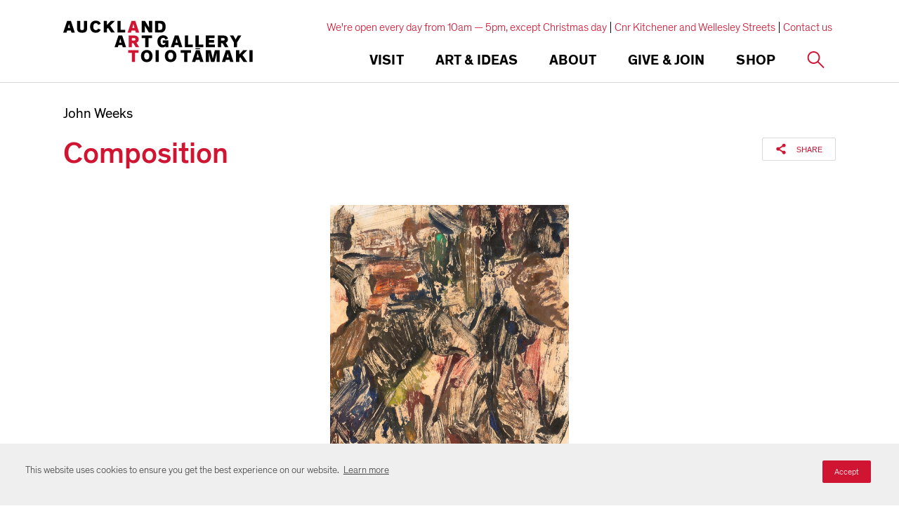

--- FILE ---
content_type: text/html; charset=utf-8
request_url: https://www.google.com/recaptcha/api2/anchor?ar=1&k=6Ldx4iAeAAAAAFEgcm095N58Fv30wW8etBf5MXfE&co=aHR0cHM6Ly93d3cuYXVja2xhbmRhcnRnYWxsZXJ5LmNvbTo0NDM.&hl=en&v=PoyoqOPhxBO7pBk68S4YbpHZ&size=invisible&anchor-ms=20000&execute-ms=30000&cb=g66xvjv6tblq
body_size: 48551
content:
<!DOCTYPE HTML><html dir="ltr" lang="en"><head><meta http-equiv="Content-Type" content="text/html; charset=UTF-8">
<meta http-equiv="X-UA-Compatible" content="IE=edge">
<title>reCAPTCHA</title>
<style type="text/css">
/* cyrillic-ext */
@font-face {
  font-family: 'Roboto';
  font-style: normal;
  font-weight: 400;
  font-stretch: 100%;
  src: url(//fonts.gstatic.com/s/roboto/v48/KFO7CnqEu92Fr1ME7kSn66aGLdTylUAMa3GUBHMdazTgWw.woff2) format('woff2');
  unicode-range: U+0460-052F, U+1C80-1C8A, U+20B4, U+2DE0-2DFF, U+A640-A69F, U+FE2E-FE2F;
}
/* cyrillic */
@font-face {
  font-family: 'Roboto';
  font-style: normal;
  font-weight: 400;
  font-stretch: 100%;
  src: url(//fonts.gstatic.com/s/roboto/v48/KFO7CnqEu92Fr1ME7kSn66aGLdTylUAMa3iUBHMdazTgWw.woff2) format('woff2');
  unicode-range: U+0301, U+0400-045F, U+0490-0491, U+04B0-04B1, U+2116;
}
/* greek-ext */
@font-face {
  font-family: 'Roboto';
  font-style: normal;
  font-weight: 400;
  font-stretch: 100%;
  src: url(//fonts.gstatic.com/s/roboto/v48/KFO7CnqEu92Fr1ME7kSn66aGLdTylUAMa3CUBHMdazTgWw.woff2) format('woff2');
  unicode-range: U+1F00-1FFF;
}
/* greek */
@font-face {
  font-family: 'Roboto';
  font-style: normal;
  font-weight: 400;
  font-stretch: 100%;
  src: url(//fonts.gstatic.com/s/roboto/v48/KFO7CnqEu92Fr1ME7kSn66aGLdTylUAMa3-UBHMdazTgWw.woff2) format('woff2');
  unicode-range: U+0370-0377, U+037A-037F, U+0384-038A, U+038C, U+038E-03A1, U+03A3-03FF;
}
/* math */
@font-face {
  font-family: 'Roboto';
  font-style: normal;
  font-weight: 400;
  font-stretch: 100%;
  src: url(//fonts.gstatic.com/s/roboto/v48/KFO7CnqEu92Fr1ME7kSn66aGLdTylUAMawCUBHMdazTgWw.woff2) format('woff2');
  unicode-range: U+0302-0303, U+0305, U+0307-0308, U+0310, U+0312, U+0315, U+031A, U+0326-0327, U+032C, U+032F-0330, U+0332-0333, U+0338, U+033A, U+0346, U+034D, U+0391-03A1, U+03A3-03A9, U+03B1-03C9, U+03D1, U+03D5-03D6, U+03F0-03F1, U+03F4-03F5, U+2016-2017, U+2034-2038, U+203C, U+2040, U+2043, U+2047, U+2050, U+2057, U+205F, U+2070-2071, U+2074-208E, U+2090-209C, U+20D0-20DC, U+20E1, U+20E5-20EF, U+2100-2112, U+2114-2115, U+2117-2121, U+2123-214F, U+2190, U+2192, U+2194-21AE, U+21B0-21E5, U+21F1-21F2, U+21F4-2211, U+2213-2214, U+2216-22FF, U+2308-230B, U+2310, U+2319, U+231C-2321, U+2336-237A, U+237C, U+2395, U+239B-23B7, U+23D0, U+23DC-23E1, U+2474-2475, U+25AF, U+25B3, U+25B7, U+25BD, U+25C1, U+25CA, U+25CC, U+25FB, U+266D-266F, U+27C0-27FF, U+2900-2AFF, U+2B0E-2B11, U+2B30-2B4C, U+2BFE, U+3030, U+FF5B, U+FF5D, U+1D400-1D7FF, U+1EE00-1EEFF;
}
/* symbols */
@font-face {
  font-family: 'Roboto';
  font-style: normal;
  font-weight: 400;
  font-stretch: 100%;
  src: url(//fonts.gstatic.com/s/roboto/v48/KFO7CnqEu92Fr1ME7kSn66aGLdTylUAMaxKUBHMdazTgWw.woff2) format('woff2');
  unicode-range: U+0001-000C, U+000E-001F, U+007F-009F, U+20DD-20E0, U+20E2-20E4, U+2150-218F, U+2190, U+2192, U+2194-2199, U+21AF, U+21E6-21F0, U+21F3, U+2218-2219, U+2299, U+22C4-22C6, U+2300-243F, U+2440-244A, U+2460-24FF, U+25A0-27BF, U+2800-28FF, U+2921-2922, U+2981, U+29BF, U+29EB, U+2B00-2BFF, U+4DC0-4DFF, U+FFF9-FFFB, U+10140-1018E, U+10190-1019C, U+101A0, U+101D0-101FD, U+102E0-102FB, U+10E60-10E7E, U+1D2C0-1D2D3, U+1D2E0-1D37F, U+1F000-1F0FF, U+1F100-1F1AD, U+1F1E6-1F1FF, U+1F30D-1F30F, U+1F315, U+1F31C, U+1F31E, U+1F320-1F32C, U+1F336, U+1F378, U+1F37D, U+1F382, U+1F393-1F39F, U+1F3A7-1F3A8, U+1F3AC-1F3AF, U+1F3C2, U+1F3C4-1F3C6, U+1F3CA-1F3CE, U+1F3D4-1F3E0, U+1F3ED, U+1F3F1-1F3F3, U+1F3F5-1F3F7, U+1F408, U+1F415, U+1F41F, U+1F426, U+1F43F, U+1F441-1F442, U+1F444, U+1F446-1F449, U+1F44C-1F44E, U+1F453, U+1F46A, U+1F47D, U+1F4A3, U+1F4B0, U+1F4B3, U+1F4B9, U+1F4BB, U+1F4BF, U+1F4C8-1F4CB, U+1F4D6, U+1F4DA, U+1F4DF, U+1F4E3-1F4E6, U+1F4EA-1F4ED, U+1F4F7, U+1F4F9-1F4FB, U+1F4FD-1F4FE, U+1F503, U+1F507-1F50B, U+1F50D, U+1F512-1F513, U+1F53E-1F54A, U+1F54F-1F5FA, U+1F610, U+1F650-1F67F, U+1F687, U+1F68D, U+1F691, U+1F694, U+1F698, U+1F6AD, U+1F6B2, U+1F6B9-1F6BA, U+1F6BC, U+1F6C6-1F6CF, U+1F6D3-1F6D7, U+1F6E0-1F6EA, U+1F6F0-1F6F3, U+1F6F7-1F6FC, U+1F700-1F7FF, U+1F800-1F80B, U+1F810-1F847, U+1F850-1F859, U+1F860-1F887, U+1F890-1F8AD, U+1F8B0-1F8BB, U+1F8C0-1F8C1, U+1F900-1F90B, U+1F93B, U+1F946, U+1F984, U+1F996, U+1F9E9, U+1FA00-1FA6F, U+1FA70-1FA7C, U+1FA80-1FA89, U+1FA8F-1FAC6, U+1FACE-1FADC, U+1FADF-1FAE9, U+1FAF0-1FAF8, U+1FB00-1FBFF;
}
/* vietnamese */
@font-face {
  font-family: 'Roboto';
  font-style: normal;
  font-weight: 400;
  font-stretch: 100%;
  src: url(//fonts.gstatic.com/s/roboto/v48/KFO7CnqEu92Fr1ME7kSn66aGLdTylUAMa3OUBHMdazTgWw.woff2) format('woff2');
  unicode-range: U+0102-0103, U+0110-0111, U+0128-0129, U+0168-0169, U+01A0-01A1, U+01AF-01B0, U+0300-0301, U+0303-0304, U+0308-0309, U+0323, U+0329, U+1EA0-1EF9, U+20AB;
}
/* latin-ext */
@font-face {
  font-family: 'Roboto';
  font-style: normal;
  font-weight: 400;
  font-stretch: 100%;
  src: url(//fonts.gstatic.com/s/roboto/v48/KFO7CnqEu92Fr1ME7kSn66aGLdTylUAMa3KUBHMdazTgWw.woff2) format('woff2');
  unicode-range: U+0100-02BA, U+02BD-02C5, U+02C7-02CC, U+02CE-02D7, U+02DD-02FF, U+0304, U+0308, U+0329, U+1D00-1DBF, U+1E00-1E9F, U+1EF2-1EFF, U+2020, U+20A0-20AB, U+20AD-20C0, U+2113, U+2C60-2C7F, U+A720-A7FF;
}
/* latin */
@font-face {
  font-family: 'Roboto';
  font-style: normal;
  font-weight: 400;
  font-stretch: 100%;
  src: url(//fonts.gstatic.com/s/roboto/v48/KFO7CnqEu92Fr1ME7kSn66aGLdTylUAMa3yUBHMdazQ.woff2) format('woff2');
  unicode-range: U+0000-00FF, U+0131, U+0152-0153, U+02BB-02BC, U+02C6, U+02DA, U+02DC, U+0304, U+0308, U+0329, U+2000-206F, U+20AC, U+2122, U+2191, U+2193, U+2212, U+2215, U+FEFF, U+FFFD;
}
/* cyrillic-ext */
@font-face {
  font-family: 'Roboto';
  font-style: normal;
  font-weight: 500;
  font-stretch: 100%;
  src: url(//fonts.gstatic.com/s/roboto/v48/KFO7CnqEu92Fr1ME7kSn66aGLdTylUAMa3GUBHMdazTgWw.woff2) format('woff2');
  unicode-range: U+0460-052F, U+1C80-1C8A, U+20B4, U+2DE0-2DFF, U+A640-A69F, U+FE2E-FE2F;
}
/* cyrillic */
@font-face {
  font-family: 'Roboto';
  font-style: normal;
  font-weight: 500;
  font-stretch: 100%;
  src: url(//fonts.gstatic.com/s/roboto/v48/KFO7CnqEu92Fr1ME7kSn66aGLdTylUAMa3iUBHMdazTgWw.woff2) format('woff2');
  unicode-range: U+0301, U+0400-045F, U+0490-0491, U+04B0-04B1, U+2116;
}
/* greek-ext */
@font-face {
  font-family: 'Roboto';
  font-style: normal;
  font-weight: 500;
  font-stretch: 100%;
  src: url(//fonts.gstatic.com/s/roboto/v48/KFO7CnqEu92Fr1ME7kSn66aGLdTylUAMa3CUBHMdazTgWw.woff2) format('woff2');
  unicode-range: U+1F00-1FFF;
}
/* greek */
@font-face {
  font-family: 'Roboto';
  font-style: normal;
  font-weight: 500;
  font-stretch: 100%;
  src: url(//fonts.gstatic.com/s/roboto/v48/KFO7CnqEu92Fr1ME7kSn66aGLdTylUAMa3-UBHMdazTgWw.woff2) format('woff2');
  unicode-range: U+0370-0377, U+037A-037F, U+0384-038A, U+038C, U+038E-03A1, U+03A3-03FF;
}
/* math */
@font-face {
  font-family: 'Roboto';
  font-style: normal;
  font-weight: 500;
  font-stretch: 100%;
  src: url(//fonts.gstatic.com/s/roboto/v48/KFO7CnqEu92Fr1ME7kSn66aGLdTylUAMawCUBHMdazTgWw.woff2) format('woff2');
  unicode-range: U+0302-0303, U+0305, U+0307-0308, U+0310, U+0312, U+0315, U+031A, U+0326-0327, U+032C, U+032F-0330, U+0332-0333, U+0338, U+033A, U+0346, U+034D, U+0391-03A1, U+03A3-03A9, U+03B1-03C9, U+03D1, U+03D5-03D6, U+03F0-03F1, U+03F4-03F5, U+2016-2017, U+2034-2038, U+203C, U+2040, U+2043, U+2047, U+2050, U+2057, U+205F, U+2070-2071, U+2074-208E, U+2090-209C, U+20D0-20DC, U+20E1, U+20E5-20EF, U+2100-2112, U+2114-2115, U+2117-2121, U+2123-214F, U+2190, U+2192, U+2194-21AE, U+21B0-21E5, U+21F1-21F2, U+21F4-2211, U+2213-2214, U+2216-22FF, U+2308-230B, U+2310, U+2319, U+231C-2321, U+2336-237A, U+237C, U+2395, U+239B-23B7, U+23D0, U+23DC-23E1, U+2474-2475, U+25AF, U+25B3, U+25B7, U+25BD, U+25C1, U+25CA, U+25CC, U+25FB, U+266D-266F, U+27C0-27FF, U+2900-2AFF, U+2B0E-2B11, U+2B30-2B4C, U+2BFE, U+3030, U+FF5B, U+FF5D, U+1D400-1D7FF, U+1EE00-1EEFF;
}
/* symbols */
@font-face {
  font-family: 'Roboto';
  font-style: normal;
  font-weight: 500;
  font-stretch: 100%;
  src: url(//fonts.gstatic.com/s/roboto/v48/KFO7CnqEu92Fr1ME7kSn66aGLdTylUAMaxKUBHMdazTgWw.woff2) format('woff2');
  unicode-range: U+0001-000C, U+000E-001F, U+007F-009F, U+20DD-20E0, U+20E2-20E4, U+2150-218F, U+2190, U+2192, U+2194-2199, U+21AF, U+21E6-21F0, U+21F3, U+2218-2219, U+2299, U+22C4-22C6, U+2300-243F, U+2440-244A, U+2460-24FF, U+25A0-27BF, U+2800-28FF, U+2921-2922, U+2981, U+29BF, U+29EB, U+2B00-2BFF, U+4DC0-4DFF, U+FFF9-FFFB, U+10140-1018E, U+10190-1019C, U+101A0, U+101D0-101FD, U+102E0-102FB, U+10E60-10E7E, U+1D2C0-1D2D3, U+1D2E0-1D37F, U+1F000-1F0FF, U+1F100-1F1AD, U+1F1E6-1F1FF, U+1F30D-1F30F, U+1F315, U+1F31C, U+1F31E, U+1F320-1F32C, U+1F336, U+1F378, U+1F37D, U+1F382, U+1F393-1F39F, U+1F3A7-1F3A8, U+1F3AC-1F3AF, U+1F3C2, U+1F3C4-1F3C6, U+1F3CA-1F3CE, U+1F3D4-1F3E0, U+1F3ED, U+1F3F1-1F3F3, U+1F3F5-1F3F7, U+1F408, U+1F415, U+1F41F, U+1F426, U+1F43F, U+1F441-1F442, U+1F444, U+1F446-1F449, U+1F44C-1F44E, U+1F453, U+1F46A, U+1F47D, U+1F4A3, U+1F4B0, U+1F4B3, U+1F4B9, U+1F4BB, U+1F4BF, U+1F4C8-1F4CB, U+1F4D6, U+1F4DA, U+1F4DF, U+1F4E3-1F4E6, U+1F4EA-1F4ED, U+1F4F7, U+1F4F9-1F4FB, U+1F4FD-1F4FE, U+1F503, U+1F507-1F50B, U+1F50D, U+1F512-1F513, U+1F53E-1F54A, U+1F54F-1F5FA, U+1F610, U+1F650-1F67F, U+1F687, U+1F68D, U+1F691, U+1F694, U+1F698, U+1F6AD, U+1F6B2, U+1F6B9-1F6BA, U+1F6BC, U+1F6C6-1F6CF, U+1F6D3-1F6D7, U+1F6E0-1F6EA, U+1F6F0-1F6F3, U+1F6F7-1F6FC, U+1F700-1F7FF, U+1F800-1F80B, U+1F810-1F847, U+1F850-1F859, U+1F860-1F887, U+1F890-1F8AD, U+1F8B0-1F8BB, U+1F8C0-1F8C1, U+1F900-1F90B, U+1F93B, U+1F946, U+1F984, U+1F996, U+1F9E9, U+1FA00-1FA6F, U+1FA70-1FA7C, U+1FA80-1FA89, U+1FA8F-1FAC6, U+1FACE-1FADC, U+1FADF-1FAE9, U+1FAF0-1FAF8, U+1FB00-1FBFF;
}
/* vietnamese */
@font-face {
  font-family: 'Roboto';
  font-style: normal;
  font-weight: 500;
  font-stretch: 100%;
  src: url(//fonts.gstatic.com/s/roboto/v48/KFO7CnqEu92Fr1ME7kSn66aGLdTylUAMa3OUBHMdazTgWw.woff2) format('woff2');
  unicode-range: U+0102-0103, U+0110-0111, U+0128-0129, U+0168-0169, U+01A0-01A1, U+01AF-01B0, U+0300-0301, U+0303-0304, U+0308-0309, U+0323, U+0329, U+1EA0-1EF9, U+20AB;
}
/* latin-ext */
@font-face {
  font-family: 'Roboto';
  font-style: normal;
  font-weight: 500;
  font-stretch: 100%;
  src: url(//fonts.gstatic.com/s/roboto/v48/KFO7CnqEu92Fr1ME7kSn66aGLdTylUAMa3KUBHMdazTgWw.woff2) format('woff2');
  unicode-range: U+0100-02BA, U+02BD-02C5, U+02C7-02CC, U+02CE-02D7, U+02DD-02FF, U+0304, U+0308, U+0329, U+1D00-1DBF, U+1E00-1E9F, U+1EF2-1EFF, U+2020, U+20A0-20AB, U+20AD-20C0, U+2113, U+2C60-2C7F, U+A720-A7FF;
}
/* latin */
@font-face {
  font-family: 'Roboto';
  font-style: normal;
  font-weight: 500;
  font-stretch: 100%;
  src: url(//fonts.gstatic.com/s/roboto/v48/KFO7CnqEu92Fr1ME7kSn66aGLdTylUAMa3yUBHMdazQ.woff2) format('woff2');
  unicode-range: U+0000-00FF, U+0131, U+0152-0153, U+02BB-02BC, U+02C6, U+02DA, U+02DC, U+0304, U+0308, U+0329, U+2000-206F, U+20AC, U+2122, U+2191, U+2193, U+2212, U+2215, U+FEFF, U+FFFD;
}
/* cyrillic-ext */
@font-face {
  font-family: 'Roboto';
  font-style: normal;
  font-weight: 900;
  font-stretch: 100%;
  src: url(//fonts.gstatic.com/s/roboto/v48/KFO7CnqEu92Fr1ME7kSn66aGLdTylUAMa3GUBHMdazTgWw.woff2) format('woff2');
  unicode-range: U+0460-052F, U+1C80-1C8A, U+20B4, U+2DE0-2DFF, U+A640-A69F, U+FE2E-FE2F;
}
/* cyrillic */
@font-face {
  font-family: 'Roboto';
  font-style: normal;
  font-weight: 900;
  font-stretch: 100%;
  src: url(//fonts.gstatic.com/s/roboto/v48/KFO7CnqEu92Fr1ME7kSn66aGLdTylUAMa3iUBHMdazTgWw.woff2) format('woff2');
  unicode-range: U+0301, U+0400-045F, U+0490-0491, U+04B0-04B1, U+2116;
}
/* greek-ext */
@font-face {
  font-family: 'Roboto';
  font-style: normal;
  font-weight: 900;
  font-stretch: 100%;
  src: url(//fonts.gstatic.com/s/roboto/v48/KFO7CnqEu92Fr1ME7kSn66aGLdTylUAMa3CUBHMdazTgWw.woff2) format('woff2');
  unicode-range: U+1F00-1FFF;
}
/* greek */
@font-face {
  font-family: 'Roboto';
  font-style: normal;
  font-weight: 900;
  font-stretch: 100%;
  src: url(//fonts.gstatic.com/s/roboto/v48/KFO7CnqEu92Fr1ME7kSn66aGLdTylUAMa3-UBHMdazTgWw.woff2) format('woff2');
  unicode-range: U+0370-0377, U+037A-037F, U+0384-038A, U+038C, U+038E-03A1, U+03A3-03FF;
}
/* math */
@font-face {
  font-family: 'Roboto';
  font-style: normal;
  font-weight: 900;
  font-stretch: 100%;
  src: url(//fonts.gstatic.com/s/roboto/v48/KFO7CnqEu92Fr1ME7kSn66aGLdTylUAMawCUBHMdazTgWw.woff2) format('woff2');
  unicode-range: U+0302-0303, U+0305, U+0307-0308, U+0310, U+0312, U+0315, U+031A, U+0326-0327, U+032C, U+032F-0330, U+0332-0333, U+0338, U+033A, U+0346, U+034D, U+0391-03A1, U+03A3-03A9, U+03B1-03C9, U+03D1, U+03D5-03D6, U+03F0-03F1, U+03F4-03F5, U+2016-2017, U+2034-2038, U+203C, U+2040, U+2043, U+2047, U+2050, U+2057, U+205F, U+2070-2071, U+2074-208E, U+2090-209C, U+20D0-20DC, U+20E1, U+20E5-20EF, U+2100-2112, U+2114-2115, U+2117-2121, U+2123-214F, U+2190, U+2192, U+2194-21AE, U+21B0-21E5, U+21F1-21F2, U+21F4-2211, U+2213-2214, U+2216-22FF, U+2308-230B, U+2310, U+2319, U+231C-2321, U+2336-237A, U+237C, U+2395, U+239B-23B7, U+23D0, U+23DC-23E1, U+2474-2475, U+25AF, U+25B3, U+25B7, U+25BD, U+25C1, U+25CA, U+25CC, U+25FB, U+266D-266F, U+27C0-27FF, U+2900-2AFF, U+2B0E-2B11, U+2B30-2B4C, U+2BFE, U+3030, U+FF5B, U+FF5D, U+1D400-1D7FF, U+1EE00-1EEFF;
}
/* symbols */
@font-face {
  font-family: 'Roboto';
  font-style: normal;
  font-weight: 900;
  font-stretch: 100%;
  src: url(//fonts.gstatic.com/s/roboto/v48/KFO7CnqEu92Fr1ME7kSn66aGLdTylUAMaxKUBHMdazTgWw.woff2) format('woff2');
  unicode-range: U+0001-000C, U+000E-001F, U+007F-009F, U+20DD-20E0, U+20E2-20E4, U+2150-218F, U+2190, U+2192, U+2194-2199, U+21AF, U+21E6-21F0, U+21F3, U+2218-2219, U+2299, U+22C4-22C6, U+2300-243F, U+2440-244A, U+2460-24FF, U+25A0-27BF, U+2800-28FF, U+2921-2922, U+2981, U+29BF, U+29EB, U+2B00-2BFF, U+4DC0-4DFF, U+FFF9-FFFB, U+10140-1018E, U+10190-1019C, U+101A0, U+101D0-101FD, U+102E0-102FB, U+10E60-10E7E, U+1D2C0-1D2D3, U+1D2E0-1D37F, U+1F000-1F0FF, U+1F100-1F1AD, U+1F1E6-1F1FF, U+1F30D-1F30F, U+1F315, U+1F31C, U+1F31E, U+1F320-1F32C, U+1F336, U+1F378, U+1F37D, U+1F382, U+1F393-1F39F, U+1F3A7-1F3A8, U+1F3AC-1F3AF, U+1F3C2, U+1F3C4-1F3C6, U+1F3CA-1F3CE, U+1F3D4-1F3E0, U+1F3ED, U+1F3F1-1F3F3, U+1F3F5-1F3F7, U+1F408, U+1F415, U+1F41F, U+1F426, U+1F43F, U+1F441-1F442, U+1F444, U+1F446-1F449, U+1F44C-1F44E, U+1F453, U+1F46A, U+1F47D, U+1F4A3, U+1F4B0, U+1F4B3, U+1F4B9, U+1F4BB, U+1F4BF, U+1F4C8-1F4CB, U+1F4D6, U+1F4DA, U+1F4DF, U+1F4E3-1F4E6, U+1F4EA-1F4ED, U+1F4F7, U+1F4F9-1F4FB, U+1F4FD-1F4FE, U+1F503, U+1F507-1F50B, U+1F50D, U+1F512-1F513, U+1F53E-1F54A, U+1F54F-1F5FA, U+1F610, U+1F650-1F67F, U+1F687, U+1F68D, U+1F691, U+1F694, U+1F698, U+1F6AD, U+1F6B2, U+1F6B9-1F6BA, U+1F6BC, U+1F6C6-1F6CF, U+1F6D3-1F6D7, U+1F6E0-1F6EA, U+1F6F0-1F6F3, U+1F6F7-1F6FC, U+1F700-1F7FF, U+1F800-1F80B, U+1F810-1F847, U+1F850-1F859, U+1F860-1F887, U+1F890-1F8AD, U+1F8B0-1F8BB, U+1F8C0-1F8C1, U+1F900-1F90B, U+1F93B, U+1F946, U+1F984, U+1F996, U+1F9E9, U+1FA00-1FA6F, U+1FA70-1FA7C, U+1FA80-1FA89, U+1FA8F-1FAC6, U+1FACE-1FADC, U+1FADF-1FAE9, U+1FAF0-1FAF8, U+1FB00-1FBFF;
}
/* vietnamese */
@font-face {
  font-family: 'Roboto';
  font-style: normal;
  font-weight: 900;
  font-stretch: 100%;
  src: url(//fonts.gstatic.com/s/roboto/v48/KFO7CnqEu92Fr1ME7kSn66aGLdTylUAMa3OUBHMdazTgWw.woff2) format('woff2');
  unicode-range: U+0102-0103, U+0110-0111, U+0128-0129, U+0168-0169, U+01A0-01A1, U+01AF-01B0, U+0300-0301, U+0303-0304, U+0308-0309, U+0323, U+0329, U+1EA0-1EF9, U+20AB;
}
/* latin-ext */
@font-face {
  font-family: 'Roboto';
  font-style: normal;
  font-weight: 900;
  font-stretch: 100%;
  src: url(//fonts.gstatic.com/s/roboto/v48/KFO7CnqEu92Fr1ME7kSn66aGLdTylUAMa3KUBHMdazTgWw.woff2) format('woff2');
  unicode-range: U+0100-02BA, U+02BD-02C5, U+02C7-02CC, U+02CE-02D7, U+02DD-02FF, U+0304, U+0308, U+0329, U+1D00-1DBF, U+1E00-1E9F, U+1EF2-1EFF, U+2020, U+20A0-20AB, U+20AD-20C0, U+2113, U+2C60-2C7F, U+A720-A7FF;
}
/* latin */
@font-face {
  font-family: 'Roboto';
  font-style: normal;
  font-weight: 900;
  font-stretch: 100%;
  src: url(//fonts.gstatic.com/s/roboto/v48/KFO7CnqEu92Fr1ME7kSn66aGLdTylUAMa3yUBHMdazQ.woff2) format('woff2');
  unicode-range: U+0000-00FF, U+0131, U+0152-0153, U+02BB-02BC, U+02C6, U+02DA, U+02DC, U+0304, U+0308, U+0329, U+2000-206F, U+20AC, U+2122, U+2191, U+2193, U+2212, U+2215, U+FEFF, U+FFFD;
}

</style>
<link rel="stylesheet" type="text/css" href="https://www.gstatic.com/recaptcha/releases/PoyoqOPhxBO7pBk68S4YbpHZ/styles__ltr.css">
<script nonce="QEerlgTky4atW8aEFx8LHw" type="text/javascript">window['__recaptcha_api'] = 'https://www.google.com/recaptcha/api2/';</script>
<script type="text/javascript" src="https://www.gstatic.com/recaptcha/releases/PoyoqOPhxBO7pBk68S4YbpHZ/recaptcha__en.js" nonce="QEerlgTky4atW8aEFx8LHw">
      
    </script></head>
<body><div id="rc-anchor-alert" class="rc-anchor-alert"></div>
<input type="hidden" id="recaptcha-token" value="[base64]">
<script type="text/javascript" nonce="QEerlgTky4atW8aEFx8LHw">
      recaptcha.anchor.Main.init("[\x22ainput\x22,[\x22bgdata\x22,\x22\x22,\[base64]/[base64]/[base64]/ZyhXLGgpOnEoW04sMjEsbF0sVywwKSxoKSxmYWxzZSxmYWxzZSl9Y2F0Y2goayl7RygzNTgsVyk/[base64]/[base64]/[base64]/[base64]/[base64]/[base64]/[base64]/bmV3IEJbT10oRFswXSk6dz09Mj9uZXcgQltPXShEWzBdLERbMV0pOnc9PTM/bmV3IEJbT10oRFswXSxEWzFdLERbMl0pOnc9PTQ/[base64]/[base64]/[base64]/[base64]/[base64]\\u003d\x22,\[base64]\x22,\[base64]/dcKPw4zDgsOVw6PCrDt1HMOWLCYFw6B7w7fDiwPCk8Kuw4U7w6bDicO1dsOFF8K8RsKySMOwwoIxacOdGmQuZMKWw4vCoMOjwrXCmsK0w4PCisO6GVloKl/ClcO/Ln5XehA6RTlvw5bCssKFOwrCq8OPF3nChFd0wrkAw7vCksKrw6dWD8ObwqMBZgrCicOZw7lfPRXDvWptw7rCtMOZw7fCtw7DrWXDj8KkwpcEw6QdYgY9w5bCvhfCoMKMwoxSw4fCtcOcWMOmwr5cwrxBwovDm2/DlcOwJmTDgsOww5zDicOCV8KCw7lmwosAcUQCCQt3FnPDlXhCwo0+w6bDrMKcw5/Do8OdF8Owwr4oesK+UsKGw6jCgGQwAwTCrUvDpFzDncK0w63DnsOrwqRHw5YDdwrDrADCs3/CgB3DjMO7w4V9NMK2wpNuRMKPKMOjJMOlw4HCssKEw7tPwqJGw7LDmzkPw7A/wpDDhT1gdsOdXsOBw7PDnsOURhIKwpPDmBZwaQ1PNxXDr8K7ZsKkfCAQSsO3UsKwwr7DlcOVw7XDtsKvaE3Cr8OUUcOMw7bDgMOucG3Dq0gdw7zDlsKHSyrCgcOkwr7Dim3Cl8OQTMOoXcOMRcKEw4/CjcOeOsOEwrNVw45IFcO+w7pNwosGf1hQwpJhw4XDrsO8wql7wo3Cl8ORwqtSw7TDuXXDrsOBwozDo1oXfsKAw5zDi0BIw4hHaMO5w4AcGMKgLgFpw7o/XsOpHjQtw6QZw5ttwrNRURZBHBTDjcONUifCmw0iw6jDi8KNw6HDl2rDrGnCosKDw50qw7nDknVkPcObw68uw6nChQzDnhDDssOyw6TCvAXCisOpwr7Do3HDh8OrwovCjsKEwp7Dn0MiYsOUw5oKw57CqsOcVGTCrMOTWHXDmh/DkyQGwqrDojjDsm7Dv8K2AF3ChsK8w490dsKvPRI/GyDDrl8IwphDBDvDk1zDqMOiw4k3wpJlw5V5EMO+wo55PMKDwoo+egUJw6TDnsOXNMOTZTQTwpFieMKvwq52Myx8w5fDjMOsw4Y/[base64]/VsOowpnChkvCi8KowoBPQ8OUw6TCowTDujLDncKEBwJfwrErKlFETsK2wqIpABPCpsOgwq8Uw63DocKLGh8ZwoY/woPDscKvbzoAQMK/CHlSwo4pwpzDiH8ANsKrw44YOV8AP2h/[base64]/[base64]/w4IEKcOnDcK5w6DCr8OxccKGwojDiGd/XMKDfVRrRMKtwoIpbynDhMO3woVaTTNEwr9UMsOvwpBJOMO/[base64]/[base64]/w4cYGg8Yw6rCtmg+c8OASXXCjzJlwpARUBHDrcO6fcOvw7HCskYfw7PCq8K6SiDDqHprw5JCN8KPXcO3fwVHF8Kcw6bDkcOqOQxjaTgvwqnCkQ/CjW7DlsOETmQGL8KCO8O2wrh4AMOBw4XCgwfDoCTCiTbCqmJQwrd7RGVew5rCpMKLUhTDgMOEw4jCtzNAwpscwpTDjx/CnsOTA8Kxw7bCgMKHw5LCtCHDv8OIwr5zRH3DkcKAw4LDqzFUw7J/JB7Cm3ZHQsO1w6bDoXZ3w6J2B1HDnMKibDwgbHk1w4DCu8O1eVPDoihdwrQgw7zCs8OIfMKUIsK4w45VwrtwNMOkwrzCjcKSFATCqnzCti8swojDhg0QTsKRcA5sPnR2wo3CkMKRB0cPQzPCqsKDwrZ/w6zCg8OtYcOfZsKAw6rCgF10PXTCsCBQwpYvw5rDl8OrWi18wrzChRdOw6fCsMK8FsOoc8OaVQVrw5PDhjXCiHrCvXotQMOvw6B+QQMtwrNDZiTCgAwHdcKNwpzCoh5rwpDCqDnCnsOnw6jDjC7DscKHOMKTw5PCkz7Dl8Ozw4nCpB/CpiFNw41jwoFLY03Cn8Omw4vDgsOBaMOZNiHCmsO6XRoNwocwQG7CjDLDmw5OGcO4RgfDtWLCocOXwovCmMKoX1ARworDtMKKwpwfw4YJw5fCsEvCiMKIw4Q6w6lvw4o3woNeG8OuJ2/DucOlwonDu8OGPMOewqDDom9TfcOmc1HCu399BMKIJ8Onw4tsXnd3wpo2woHCiMOJQGXDkcKtNsO/[base64]/Dl8OqcMKKw4HDqMKiw4vCsWEywoXCumgMBVTCt2/[base64]/CrzAbwrB9RXLDpsKfw4Uhw7LCicKqBl0rwpFcdShMwrBYJcOtwplvKcKKwojCqUVjwpvDrMOLw5Y+flZGOMOYX2tkwpldL8Kqw4zCocKmw4gMwozDqUd1w5F+woFWcTINPcOUJn/DuCLCsMOiw7cswo5Bw71cJXReXMKRPQDCjsKBT8O2AW1tRjnDvmFbwpvDrQxTQsKtw5V+w7pjw6w2wqtmfUh+IcOrTsOqw4JCw7lYw7zDg8OgTMKxwrgYLDMOTcOfw7l8BgRiaR4xwq/[base64]/w5DDpMOqw4DDo2p9w7/Do8KVwqpwwofDoC1wwoTDhsKlwpRrwpQKNcKTQMODw5XDmx1yeRIkwonDmMKBwrHCin/Dgk/DtzTCvlfCvzbDuAoAw6cmBTTCt8K8wp/CksKGwqc/OgnCrsOHw4rCv1R5HMKgw7vCpyBmwrV9LXE0w50sKjjCmWY3w4JRJGx7w57CgmARw6tgOcKpKBzDnUHDgsKPw7PDncOcbsKvwrJjwqfDucK1w6pzb8OSw6PCjcKtBsOtJjfDjsKVCT/DhRVpF8OTw4TCkMOkRsOSN8KmwpvDnmPDvVDCtRzChTzDgMOpLjdTw4NswrbCu8OiBH/[base64]/w4xuwppVwpnCsRzDgExPRnpDHcKiwosyacOzw5zDklvDr8Okw65rasOiSl3CpMO1GQIzExo8wognwqh5Qx/Dk8OCYRDDvMK6EwU/wrVyU8OIw4HCiTrDm3DCmS3DnsOCwobCocO9UMK1ZljDmSxiw4QUasOTwqcTw4kILsOoBwPDv8K/ScKewrnDhsO8QgU6NMKxwqbDonJ2woXCq1HCg8O+FsKBF0nDoiXDpwrCgsOJBFnDoiIbwo9NAWtyD8OJw6ZCKcK8w73CskPCsXHCt8KFwq/[base64]/Cl04zwo/CiMOfNcKQwr7DolbDknRIwrF4w488wrl+wrE1w5dLZcKVY8Kow73DhMOHLsKsNznDpFc0R8OOwqzDs8O/wqBUYMOoJMOpwovDiMODSWl7wq7CvWnDmcO5AMOMwpDCuz7CrTJ5RcOeCGZ/P8Ofw5lvw5IdwpDCkcKxMiRfw5DCmTXDjMKLbTVew5zCtyHCs8OEwqzDvQ3CrDAGJ23DqisSDMKdwoXCryvCtMO/[base64]/Ch8OcK13DlwJdIBDCrikTw4zDg8OGXhDDhTsmw5zClsKVw63Ci8KeOH9LJjAXA8KYw6NOO8KwNWR7w7ADw4/CkxTDvMOow6gIa2FFwpxbw6dZwr7DhUbDrMOiwqI2w6o0w4DDpDUAZGnDmy3Csml6IhAQS8O3wplqSsONwqfCncKuSsO/wqbCiMOyIRZQQwzDhcOowrIIZwPDn2gzOwIjGMOeLgPCjsKpw78VQyBlSAHDv8KAEcKIAcOTw4DDkMO8CBTDm23DhAQvw6jDjMOPc3/CuTcGf2LDkikvw6EJH8O+Hw/[base64]/DryfCiRjDtsOCLcKrOWbDusOeQ2EBMCBEPh/Cgno9byVPQcKuw7zDjcOobMOuTMOPAMKJVhIFXyxLw5bCo8KzNlp/wo/DjV/CgMK9w4TDkHrDo2Afw5Iawqw5EsKHwqDDtU4XwovDhXfCtMK6DcOww5wtPMKwT2xBU8Kkw4JEwpDDnlXDvsO+w5vDg8K7wrIHwpbCvGDCrcOnFcKVwpfClcO0wrLDsWvCslo6UVfCtXYKw4oqwqLCvGzDqcOiw5zDogNcaMK/w6zClsKhLsObwrkfw5LDtMOMw7bCkMObwq/Cr8OHNxojaj0Pw4J8JsO5DcKmVRV8TRFNw7rDtcKIwr85wpbDhSsRwr0/wrvDugPCuQkmwqHDnBPCpsKMQjQbUwDCuMK+TMOnw7dmXMO1w7PCuXPCisO0GsOhEWLDhyNZw4jDph/CimUob8KKw7LDuDXCgsKvIcOAaS89U8OJwrsxJhzDmj3CgXsyCcKEGcK5wo7DvA/CqsKdZDjCsy7DnEA6YMKCwoXCnQ7CphfClVzDsEHDiFDCuhpzXDzCgsKkXsOowoLChcOFcCEcwqDDqcOGwqQCYiYMFMKqwod8bcOdw6pzw7zCjsKiBDwrwqfCu2Muw5DDn3lhwrsJwrxVTGDCjsOcw7jCt8KNQC/CvFPCgMOOZsO0wqpuBk3Dk0rCvhU7EMKmw69kZsOWLlPCnQHDuD9gwqlELy3Cl8KKwog7w7/DqVzDlWMvNAN5B8OyWjVbw4VrL8KFw5phwp50DBYtw4QBw4fDh8OfCsO6w6/CkAfDo2kFQnvDg8KvDjVrw5/Ctx3DkcKHwpoEFijDoMOXb2XCl8OFRXItbMOqQsOSw7ZgfX7DksONw4vDvRfCjsO0WcKGb8KBfcO+fAx9K8KSw7rCrlh0wrMSWQvDqi7Dq23Cg8OoDiIkw6/[base64]/CpSMzwqhOw6vDhwbDvyczN8OJE8Oscx9ywqsmQ8KaOsOLXChTNFzDjQLDoErCsA3Dn8K+dMKSwrHDvAk4wqc4RcOYCzXDvMO+woEBTW1Dw4Qqw5dEQcOUwoUvLWjDtTQTwqpUwoc9eUoxw5/Dq8OCB3LCtgLClcKPe8KmFsKyOExHLcKiwojCncKEwolQacK1w5thDj83bAXDtsOWwrBlwq1oAsK4w6JGLGF1DD/Diy8uwrbCpsKXw7nCv0dAwqMmcifDisKYH1Epwr3CrMK+CiBHMD/Dl8OWw551w7LDisKlV2MTwqQZcMOta8OncD7DkHcKw5RvwqvDl8OlP8KdZ105wq3Ctz1vw6XDlcOpwpzCuzs4Yg/CrsO/w6NINVtTFcKkEiZNw4huwoMpbUjDqMO6D8OXw7dywq94wrojw4lmwrkFw4jClV/Cs08AFsKTAxEJOsOVEcO6UgnCk21SJXFhZgJuV8Khw40ww5Abw4PDm8O+PcKFLcOxw4rCp8O7WWLDtcKqwr7DpAMmwoBPwrDCqcKSb8K1BsOsbCpowpB9cMOWEXA7wrHDtxjDlltnwrpABD7DlsKRKGp7MQ7DncONwpEEMMKKw5fChcOUw5/Dhg4kWEXCtMKdwqTDk3AnwozDhMO1wrh0wrzDusKFw6XCtMKcYG0VwprChk7CpXwXwo3CvMKyw5QfL8KXw4l1P8KiwokZPMKjwpnCs8OoVMOyBsOqw6PCnFvCpcK/wq0xe8OzCMKoYMOow7DCuMKXOcOXdC7DhjE+wrpxw7rDp8OdHcOMA8OFFsOfCH0oWg3CkTbCo8KYQxJRw7YJw7/[base64]/DtcOtw7/DssK8A8Ozw6/DkSBJwq5OPMKtw5fDq1JAWiLDqitIw6/CgMKYYMOFw47DhMOAOMKEwqd5TsKzM8KJFcKYSV8yw486w618wroPwqrDhEwRwpRlUz3Cj1Y4w53Dg8KRDV8ZfSUqBTTDqsKjw6/DoBQrw5p6MklqWH0hwqgzeAEYL1NWEhXCtm1Iw7/DiHPClMKpw53Dv2QhcBYzw4rCgibChsOpw4gew5lTw7jCjMKvwp0yCwrClcKiwp97wolOwqXDt8K2w6zDnCtrfSdsw5xoCUgTcQHDhcKcwp5YRTRIUG8PwrDCi0LDi0LDmzzCjCDDq8OzYh4Nw6PDiCh2w5/CtcOtIjXDi8OJVcKtwqIzRMK+w4xtNzjDjGzDlTjDpEdZw7dRw6M+G8KNwr4Mwox1NgQcw4nCtCrDnnFrw6F7VCTClcKNSgoGwpQGW8KJbsOgwr7Dn8KrVXtjwpUzwqsHGcOnw4FuPsKBw5sMWcKpwqwab8OEw5J4A8K8KsKEAsKvKsKOVcKoNHLCocKUw6cRwo/[base64]/CosOew7/Dp1nCpsOJwoPDvTdKw4LDgsOeHwAmwp4Dw7oNJTnDpnp/PcOfwp5Mwo3DvlFFwrNDX8OtcsK3wp7CocK9wqHDvVc5wrV3woPChsOowoDDkTHDmsOAPMKvwrnCvQZQJkEaLRbClcKFwp5zw5x0wo4/dsKpMcKow4zDiAPCiAohwqtPC03DjMKmwohAXWp5KcKLwr4aV8OiSUJJw5g0wrtTPSfCisOzw4nCksOeFxkDw7jDhMKAwpfCv1bDk2/[base64]/CigzCvsOAw5PDmMK/TsOVwqzCrcKewqHCuChfwqksXMOqwq9GwoxCw6XDssOxDGbCjlXCvylYwoMpDsOMwpTDqcK5WcO4w5/CssK7w6xpPinDjsKUwrnCncO/Q1XDgXNpw5nDig04w4vCoizCi39XIwZ9XcKNY2dcAhHDuGDCrsO+wqHCisOAEkzClE3DogAPTHvDl8KIwqpDw7dEw61/wr5rMyvDjiHCjcOVRcOPesKrVSB6wqnCqHJUw5vCrm/Cs8OjUMOnYTTDlMOewqjDo8OWw5cLw4fCusONwrrCr19hwq5vGnXDg8Knw7fCscKeUFcIIn8Hwrk9PMKOwoxdOMOcwrXDtcOlwrPDh8Kjw4MTw7DDoMKiwr5TwqoawqDCuwxIecKaZENIwr3DvcOUwp5Rw59Xw5zDgydKbcK+DsKMM1x9L192eVY/BFbCnAXDnFfChMK0wqpywoTDmsOnA2RGcHh/[base64]/wrwgPTrChsOXbcKyw7ViwoV4wrY/KMOlDE1uwqQpw448AMOhw6LDj1VZZcOobHV0wp3DgsKew4Q6w6Yiwr8wwrDDscKSTMOwD8OYwo5dwo/Ct1LCgcO0K2B2bsOhLMK+TFdHVmDChMO5X8Kiw70oOcKewq06wptQwqpkZsKLw7vCtcO2wrMFI8KKeMKtYBXDmsKGw5fDs8KUw7vCgHJNIMKfwrPCsG0bw6fDjcOqIcOLw4jCm8O/[base64]/CtMKmQcOPBcKLAMOZw55xwrByw7JYw5jCu8O4w7UFVcKmHmnCkALCuAjDsMK7wrfCrHbDusKBczBsVCjCvi/DoMOZKcKdS1rClcK/NXIEesO6Zl/CtsKVbsOYw6djfXs7w5HDv8K1w7nDlgIowpnDlsKWaMK5B8OrdgHDlFV1dBjDiEjChCXDmnAPwrxPYsOWw49aUsOGV8OmWcO1w753eyjDl8K/[base64]/CmyxawrbCgMOzNCJow4RSwp3CkcKtwpcRDsOpwpYqwr7Cq8O2NsKaXcOTw4MLJjrCucOvw7VqA0jDo3vCjHpNw5jCqxU6w5TCjMOFDcKrNiMBwqjDqcKBIWnDmcO9OTrDjxbDtXbDu3sYV8OSGsK/ZcO1w5ZDw5kywqDDqcK5woTCkxDCi8OEwpYZworDhnLDv3RnNBkEOD7Cg8KpwpkdG8OVwp5IwoYlwqkpVcKjw4TCssOrbDJOZ8Ogwpdcw7TCowpGdMONTmLCg8OfC8KoY8O6w5FWw6huUMOeIcKXEMOIw6fDpsKIw5DDhMOMHTPCqsOEwps/[base64]/w7EBKyh1w5N0VMKPwoVIw7lOw4HCqkM2MsOwwo0mw6I3w6LCjMOdwp3CmcKlfcOBASgWw5RCf8OSw77CqhbCrMKywoXCqcKVJS3DoRjCj8KGSsKcJX9dD3gTw7bDpMOsw6Qbwqlaw6saw75sCmZzIjM5wo/CrUlCBsOtw7rDucKJeiPDjMKnWVEywq1GMcOfwqfDgcO4w7kNAGMawo1yZ8KXPDTDm8OCw5Mqw5DDi8OwBMKmGsO+Z8OOMMKYw7/DvMOiw77Dgi3DvcOKYsOUwrYMK13Dml3CpMOSw6rCpcKHw77CrH7DhsKtw7w5FMOgeMKvcyUKw697w4QdVHIqBMO7fSXDoxHCj8Kqe1fCqmnCij4HEsOAwqjChcOEwpJOw40fwoROXMO+csK5R8K9wqoKUcK1wqM8Pi/CoMK7UcK1wqXCq8OCKsOQISDCr0YQw4RuCBLChSo7GcKDwrjCvD7DuRlHAsO3c13ClBvCuMOrWsO+wqbChFgrBMOZJ8KnwqcWwq/[base64]/CpwsTLcOBecOhJT7Ch1HDpMKOwp1XwoU7LEPCsMKew4o9JifChC7DlilKGMOrwobDkxBCwqTCn8OeNXYPw6nCisONcwrCqlchw6J0LsOTT8K9w5fDhUXDksOxwoHCpcOgw6F0cMOuw43ChRsewp7DrsOefCzChSA1HznCr1DDscOyw6prMCPDpW7DqsOIwqwbwp/[base64]/[base64]/CtMORfsKyw63DvsOjOzoWw6bDrsO9WcKyYsKswrgMDcOFIMKewpNiaMKfVhZ8woHCrMOnFihVK8K8w5fDsSh0DAHCucOUBcOEXFokYELDo8KDBjtnQE0uCcK9AkLDjMO7YcKYP8OBwqLCqMOqdDLCgGVAw5HDvsOTwpjCjMOqRSTDkXjDqMODwoA9dRjCl8Krw7/DnsKCDsK8woY4Pk7DvE4LN0jDtMKZNDTDmHTDqgVUwr17exPCllx2wobDqAUKw67CuMOew4PDjjLDssKJw69qw4vDi8O3w6IZw5QdwojCikvCgsOpDxYdfsKSAVMnMcO8wqTCuMO6w7vCh8KYw4nCpMKgSkrDvsOjwq/DlcO3I2Mzw4NeGANCJ8OnOsOYYcKNwo5Nwr9HGBMSw6fDvlZLwqJpw7HCmDwwwrnCvMOpwo3CiCFFcA04WDPCk8KIKj4Bw4Jeb8OSw6BtCMOUCcK8w57DvGXDk8OKw6HCpjhww5nDhR/DgcKTXMKEw6PCii1Xw41AHMOmw4kXBVfCoxZlccKMw4jDr8Oaw6jDtQQwwoVgFm/Di1LDqVTChMKRPzs4wqPDisOiwrjCu8KDwo3CnMK2CTTCoMOQw5nDillWwr3CpXLDucOUV8Khwr/CpMKKcRDDsWPCrcOkUsKlwp/CvGhaw4DCpsOew4EoG8KFMWfCrcKcQV97w5zCsiRCA8Okwr5cJMKSw4lSw5M9w5YGwpgLX8KNw4XDk8K7wprDncKvLmzDokzCiUvCkzcWwqzCtQsCe8Ksw7lcZMK4N3w7DhBDC8OawqLDl8K5w4LCmcKFeMO4H0URKcKIS1ULwqnDrcKPw5rCrsOqwq8MwrQFdcKDwp/CjlrDrTw9wqJfwphnw7zCoEoiEEZFw51Gw7LChcOBZVQEdsOgw6UUR3F/wolew4ISJ1UkwqLCimfDrUQ6V8KLTTnClMO5OHJNL0vDi8ORwr3CnyhOSsO5wqXCmGJLC1jCuBHClE54wqJHfcOCw7XCo8KjGScPw4zCq3vCqx1lwqJ/w5zCtjpKYAEUwo3Cn8KsGcKRAiPClm3DkMKnwr/Dl09LDcKYQG7DgCbCq8OuwrpKQSzCr8K3cwALPwnChMObwqRowpHClcKnw6bDrsOBwqfChHXCvnEyBEluw7HCocKiBAvDh8OMwqVAwoXDosOjwobCj8Kow5jCi8Orw6/Ci8KoDsO0Q8Krwo7Cp1slw6jCkgkGJcOIJiZlC8Oyw6sPw4hCw5jCocOsO1olwoICZcKKwpdYw4DDsmLCizjDtiU2w5rDm1dVw5cNLA3CsQ7DsMO5FMKYWRo+IMKzSMO/LxLDpxDCpMOVfxrDr8OOwrnCoC0rRcOhaMOmw7UsfsO0w4jCihU8w4jCvsKdJxfDiE/CnMKdw7HCjVzDhEB/dcK6NH3DlXLClsKJw6gYZ8ObdTk7GsKAw73Cm3HDosKmPcKHw7LDlcKAw5g8TAfDt3LDhiARwr5cwrDDisKDw7DCu8Kow7bDuQhrRMOuekksdWnDoGYEwr/Dp0nCgBDCmsOiwoxWw5ggGMKfYsOIbMKlw6hraEjDisO7w4sJG8OlfxjDqcK+wqTDosK1TxDCiGciVMKlwrrCgXfCsC/[base64]/[base64]/DiMKawrDCgMKjw6jCnUMydWVyLsO9wq5IOEbCgyHCvSTCmcOHTMK/w6tzIMKcKsKDDsKWNTk1MMO8LgxGbj7DhhXDhBI2D8Otw5HCq8O2wrNOTEHDnn8cw6rDtALChVJ5wqXDnMKINBnDmmvCjMOzLSnDvmvCt8OHHMO6acKSw7/DgMKwwpstw7fCg8OfXCbCtXrCpV7CkVFBw5PDmVAnZV4rI8OhScK5w4HDvMKuEMOuwo8EDMOawqbDhsKUw6fDosK7wqHCghTCrjbCjmtPPnLDnxXCvCDCusOja8KAZFQ9CXDChcKHL3nCtcOQw7fClsKmCwZlw6TDuzDDnMO/w4BNw5RpO8K/N8OnTMKwP3TDhEvClsOcAmxZw7BPwoV8wrnDtHUgcRQyHcO0wrB+VTPCn8K8A8K6E8KZwoFQw53DiyPCmRrCqiXDncOUIMKIHSpIGSsaeMKeFsONIsO8N3M6w4/Cr3nDisOVXMOVwqrCtcO1w6o/YcKKwrjClyDCgsKOwqXCvSt0woZew67Cg8Kww7zCk2/Dtz06w7HCicKQw5kewrXCqjRUwpzCiXZhFsOSN8Olw6Nuw7N0w77DqcOLBA9mw5ppw5/Cm3jDkHXDo2DDt0IUwppPKMKwAmnDpBhBWV4qGsKRwqLCsk1bw6/Dp8K4w7fDrHRxA3cMw7nDhEDDl3gbJAccS8KJwohHKcOUwrjChzVMHcKTwoXCqcKmMMOhD8OuwpZmSMOsAB0rScOzw7PCpsKKwq1tw6IQRVDDoSjDvMKsw5nDrsO4DUJQV18rDWHDgk/CtxHDnDxbwo/CkUrCuCrCvcOGw5wBwrpaMWEePcORw7PDkCUlwqXCmQRQwpzCvEsgw7sGw4B/[base64]/CsCPDkHYDcsKvU2kGw4/CgEZuZ8O5wrTCqWTDt2Y8wqB0w6cXVVbCjmzDhVPCpCvDpl/DqR3Cj8Oxw4g9wrFZw7DCoEhowoZbwpHCmn7CgcKdw7zDlMONe8Ovwr9BUR18wpbCjsOYw7kVwo3CscK3PSLDvV7Dg3bCrsODRcO7w5RTw4ZSwpJJw6M8wpglw4LDssOxVsOQwovCn8KjWcOlFMO5H8KFVsKkwpHCpVosw4wIwoIYwqHDhF/DoWPCgVfDnk/[base64]/CocOPE0nDrSTCp8KUOAfClMOFw7nDm3YSwpJfw5FYOMKrLVl/PS9Kwqwkw6DDrg0LEsOHDsOPKMOGw7XCpsKKHCTCo8Kpb8KYAMKkw6Egw6ZywqvDqMO7w79KwqXDhcKQwrwywpbDsULCpzIDwoM+wqRxw5HDoQZxRMKTw7/DlMOpQXkDBMKjwqxiw5LCoV00w6vDmMOyw6XCg8K1wqzDuMKuKMKYw79Nw4M4w75Fw5XCp203w4bCiCzDi2PDkThWbcOgwrNCw7sNDcOEwrXDtsKHYm3CoiAefgHCvMKGHcK4wpbDn0bCiXw2IsKKw51Yw517HSs/w43DpsKQO8OfXMKpwoV5wqjDglDDjMKiBA/DuRnDtMO9w7pwJiXDnUtEwokOw6g6L0zDtcObw7VfL2zCvMKfFhjDl0IXwp7Ciz/CqkjDnRQ7wqvDqhTDvgJQDmRsw7jCuQnCo8K+WSBpbsOHI1nCtMOhw6zDig/[base64]/CrnwrS8OOw6nDgcKOw5QCExBPdmPDtMKZw4AaeMO5SW3DhsO4dgbDv8Ofw4dKcMKXA8KMdcKvMMKxwpUcwobCtl0Vwodkw7XDhQ9DwqzCqTsGwqrDtGFbMsOXw6ZUw7/[base64]/CpcO3wr7CozfCmRvDp3UFw4rDusKhw597w5I5Y2zCgcKqw7XClcOQA8OcJsOxwp5Sw4oUewDDkMKpwp/ClWo+Jm/[base64]/NF/CqcKsMTxjeifCix7DssKww4vDg8OBw5XCrMOkZsKBw7bDvjjDsFPDg1Yyw7fCs8KZScOmBMKIHFIhwq40wq4iQD/[base64]/[base64]/d3jDhMK2w6PCoDbDhwIFw7/[base64]/Cs8KUVWBbwp0xwoIlwrckwr7DsMKVfsKjwpJaXgjCtk8nw5QzWQwewq8Lw4bDtcOrwpbDv8Kfw6wlwrVxNQ7DgMKiwofCq2LCt8ObQsOdw6fDn8KLbsKPMsOIWCvDo8KfSXHDscKDOcO3Tl3Cg8OUaMOIw5Z6U8Ktw7zCsm9bwoYnbBskwp3Cqk3DvsOYwq/[base64]/wpIiwojDgMOdd8KDHsOQwr11w7nCiMKXYsK0fMKVUcOjEkwnw5jCj8KANAnCmX3DpsODd0Ufeho5HkXCqMO6OsOJw7tLEMKfw6JKHHDCkgbCrGzCq2HCtcOwfC3DocKAMcOfw6M4Y8KGJw/CkMK1Li0bC8K9fwx9w5UscsKNZQ/[base64]/Cp8Obw4TCpcKLZsKww6bCgxnCmsKPw6JhwpMASgDDjWoQw6QnwpJBPxx3wrnCn8KOP8OvfG/Dt1QGwoTDq8KZw7zDoXpGw6/Ci8KYbcKMbjYMZF3DjyYWJ8KMwobDplIUDkVyeV/Cig7DmEYMwow6Gl/CoBrDnmJXGMOKw7/Cg0HCgMOZEEpKwr5/XGBAwrrDo8Ouw6YowrAHw79iwqPDsxALJ3vCpHAMdcK7GMK7wpnDgDPCjjTCuHgiUMKowoBOCzPCj8OjwpzCiTHClcO7w6HDrGppKyfDnh7DvMKpwph0w4jDsWJuwq7Cu3Ynw4TDtnc+KsK4eMKCIMK+wrR4w6rDosO/HGXCjTXDtDfCnGzDhR/[base64]/BSrCj8OpHsOjdsKXPsO8esKda8Kcwr3Ch1ZCwpVcJMOvEMKgwrxUw61RIcOmSMKQJsOUdcKzw7IHEmrCt3nDssOjwqHDmcOGYsK7w7DCtcKgw7pdJcOmccOpw6E7w6dqw5x1w7UjwonDhMKqw6/CiEQhG8KbIMO8w4hmwpbDu8KNw4oFARN6w6HDpUBOAwHCp2YFDcObw5g/wpTDmU57wr3CvSHDvMO6wq/DjMKQw7jCv8KzwrlqQ8KqITrCscKWGsK3SMK0wr0cw5bDkXE7wrPDtnZwwp7DhX1jID/Drk/Ci8KhwrHDsMOdw7drPhZgw43CjMK9RMKVw7hjwrnCmMKww7LDicKna8KlwrvCj1R9w7oGQj04w6U2fsOXXzZgw5AKwqLCqj43wqfCt8ORQHITWS/Ci3fCvcKXw7/CqcKBwoAPK05EwqzDhAXChsOVX1tdw57CnMKPw5NCbB44wr/DolzCj8ONwqMNX8OoYMOEwrTCsnLDrsOFw5pVwrkiXMOow5Y4EMKywoTCtsOmwpbCrGDChsKFw5tKw7B6wrtyUsO7w7xMw7fCrCxwI2rDnsOWwoURaxYPwoXDmRzChcO/w6gqw77CtTbDmx0/ekjDmlHDg2IxEU/DkSLCo8KmwobCjMKNw6khbsOfdMK/[base64]/DjgM2BMKRwprCisKjE8KxwpIpw4bDiiYYw41EX8OjwpXDj8OpfMOgGX3CoX1PcSBsEjzDnkTDk8OvVVQEwrHDontowo/DpMKFw6jCksOfKWLChQLDgCDDsUxKGsO/CTQ9wqDCuMOdCsKfNT8Vb8KJw6UIw6bDo8OscsOqWVHDmlfCj8K7M8OQIcKlw4RUw5DCjC8HesKKwrEfwqk2wqBnw7Bqw7E5w6zDq8KMWVbClA5ccRXDk1rCvhBpUw4dw5Bww4LDjcKHwqssR8OvLmt9Y8OAGsKWCcKrw5t8w4pkA8OlXR9Bwp3DisKbwo/Dmm1kfmLCjjxyJcKbNmLCkUTDkF/Cp8KuYsOrw7HChcOZd8Kwe2zCpMOjwpZYw5Y3SMO1woPDphHCkcKJaxACwqwpw67CmRDDqw7CgR05wrliHRnCjMOZwprDl8KOScO1wrvCuj3DlT1waB/CoQ8zNUV7w4HCgMObKMOmw70Iw7LCqlXCgcOzPmzCmMOmwo/CsEYEwpJtwrPCoEvDrMKUwrNDwohxDRzDoHDCjsKVw4UCw5/Ch8KrwovCp8KnKD8WwpjDvhxPOEPCssKrGcOkL8OywolWX8OnP8Kfw7BXLmpUAF19woHDrl/CjXsEUcOaZmnClMOWJUDCnsKFNsOtw4tqAkTCjDhZXgPDqG1Bwpp2wrbDgWY1w4QAecKre3gJNcOMw6EewrRcdBAQCMOpw4kIbMKsb8KQesOqbX3CuMOmw6ckw7zDi8O6w5nDqsOaFz/[base64]/[base64]/w7xXEFgNIDXCsQgmwphNwrZyw6LCv8KDw7XDhwbCjsKSNDLDvxjDm8KvwoRGw408GzzCmsKVFQNfcW86Lg/[base64]/DucKoSFrCkgUVw7t3HT9tEQlRwrHDtsOAw7jChMKNw7vDil7CuUNpBMOcwr9FTsKdEl7Cv0NVwr/CrsK5wqnDt8Oiw5DClxXCuwHDj8OGwrs1woDDiMOyTkoOa8OEw67DoHDDixbCux/CrcKUERRcOEQcXm9Xw6Qow6xbw7zCp8K2wohvwoDDs0PCjCfDjjYzJsKyOTZqL8KSOcKiwpXDpMKwSWtHw5HDrcOOwq8Yw7DDkcKYF23Dk8KEbx/Ds2Q7wq86RcKvJXFCw6AowogEwrXDljLChggtw73DoMK1w7NlWcODwpXDocKYwqfDm3zCrDgJDRvCvcOgdQQ4wrB+wp9Aw4DDqDRAfMK5fno5SRnCp8KGwpbCqDZswpUadl4DAzR6w6JiERQaw6VXw5A6Ux5bwrnDvMO/w5bCisKiw5ZwTcOtw7jCv8OdbkbDvHTCusOPF8OgacOPw47DqcKbRydzdlXCs35xC8OGVcKyaEYFXHEdwpZxw7jCgsKCPWUUO8KYw7fDtsOqccKnwrzDgsKLR0/DqmInw5MoDg1fwoJIwqHDkcKrCsOlSycENsKpwr43OFFLBz/Dh8KZw5wAwpHDrwXDghAlc3ciwqtGwqrDtcOHwrgpwq3CkyTCtMOqN8Okw7fDncOpegjDtDnDocKwwoIsQA0xw64LwoxUw7vCsFbDsQcpBsOCVRNLw6/CoyDCnsKtCcKpFsO7NMKBw5bDjcKyw59gHRVzw5HDssOEwrTDi8Ohw4ApZsK2dcO/[base64]/CpADCuMKBwpbDjzjDucOPwr1UwpnDh3/CsmA3w5RwQ8KjLsK9IlDDlMKhwqoaCMKLU0gGU8KVwrJOw5nClnzDg8Kyw6pgAFA7woMaV2tEw4wPZcK4AEPDnMKLR33CmcKyO8KZIQfCnCLCqsO3w5rCh8KXKSxvwpNvwr9XfmgHHsORI8KVwq3ClcOhbWvDicKTw6gAwoM8w7FVwoXCvMK3bsOPw5zDgm/[base64]/DoFQ/w5Mlw6zDlMKNasKEw6tQw53Dkx/CtmEcFSbDoVfCtR8Uw5tAw5B7ZGTChsO8w7jCqMK2w5USw6rDlcOKw6BgwpE5VcOYB8OaDMOnQMO0w7rDosOiw5bDicKPBHo5CAl9wqTDssKGIHjCr0RIJ8O7F8O5w5HDqcKgGcObHsKVwpfDp8KYwq/DssOMYQpPw7xEwphGMcOIKcOJTsOsw4RrGsKwG0nChF/DtMK6wrMWfX7CuHrDjcK+Y8KAe8O0EcO6w4dtAcKLQTU8SQvDun3DgMKhwrN5DH7DojZleBdgAjMhY8OAwp3CssOyYMO2SEoWKEfCt8KyWsO9GsKYwrU0A8OXwoxiAMKAwok1MScQCWoaWEkWbMOhEnnCv0/CryAMw4gDwpjClsOTGkkLw7ZvScKWwojCqMK2w7TCqMOfw5vDn8ObLMOywoEYwpXCt2zDr8KFbsKSdcKhUB3Dp2MSw6AWQsOqwpfDinMFwo1JSsKRJTjDg8Kwwp1SwqLCg0gmw4TCpUFcw7/[base64]/CuRB9IG4QE8KSY8KoclbDmMOBOGIkfTHCjmzDlcOzw7wgwpDDk8OlwrYFw6Auwr7CkRjDkMKZTF7CsGbCunQYw7bDj8KEw5VaWMKjwpLClF4/w7LCq8KmwoAuw6fCkjhJHMKWHD/DnMKMOcOMw682w5s1BXnDosKhOD3CrFFHwqApfsOuwqbDp3/CtMKswoIKw7rDvwZqwqIDw6rCvT/Drl/DrcK3wrHCt3/Dk8KqwoXCtsOAwqQCw4nDhAxLTWZPwqVCfcK/P8KxFMOmw6Ngcg/DuHXDuSbDm8KzBnnCsMKkwqzCoQwIw4PCjsK3HgnClCVRHMKwOxrDvntLQEhSOsK8AGI9SGnCmUjDpkHDg8Klw4XDm8OAPMO4LX3DjsKHREALB8KVw6YqAF/CpycfEMK7wqTDlcOyPcKLwojCrHrCp8Ohw7Ycw5TCuxTDlMKuw5NNwrULw5/Dh8KYNcK1w6dwwoLDg0nDoDxjwpTDnRnDpiLDocOcFsOCbcOpI0Fkwr0SwocXwozDvi1sai4Bwp1yJsKdPGMIwovCpX0eMirCqsKqT8OWwpYFw5jCjMOqMcOzwp/DscOQQC7Dm8KQSsOyw7vDvFxwwpZww7rDqsKrQH4RwoHDhRkNw4PCg2DCnnpjalXCo8OIw5bClSpfw7TDocKIbmFtw7bDjQ4JwrfDu3Mtw6XChcKkasKGw6xiw7AqG8ObehnDlMKAXsOyQyzDoSBqS2ZfAnzDoBJuO37DgcOpLWhiw5N/wpdWMk08QcOwwo7CvhDCusOVT0PChMKsdigPw4pIwpZSfMKON8Oxwq0XwqjCt8ODw7xcw7tOwrNoHWbDqy/[base64]/CkRbDusKCcRbDuy9uBC3DlMK9QjEDZATDuMOGWRd5asOLw7lPOsOGw5/Cpi3DuE5Tw6p6B2dhw6UeW3XDrEfCvGjDhsOAw6nCuzVoeEDCs09owpXCm8K0S1h4IhLDtB8BacKowrjChVnCgiDCjsO9wpPDuj/CiWbDgMOQwobDmcKeSsO5woEydzYlUUTDlQLCskgAw5bDqMKdBl4eM8KFw5fClhrDrx4ow7bCuGsmK8OAM1vChXDCo8KMDMKFeC/DsMK8b8KFHMO6woLDhHlqHkbDiT4xwrxMwpbDnsKnQMKhHMKIMsOQw6rCjcOewpphw4gLw7XCu0vCoAcbWm1lw5g/w7TCkQ9bX2U9Tik5wqAlXSdxBMOmw5DCoX/CgVkNTMK5wplyw78Tw7rDr8OvwoBPD2TDr8OoAnzDjhwWwoJMw7PCssKAbsOsw7NRwrnDskJrEsKgw57CuWPDnynCvsK2w45Awp1mdkh4wrnCtMKfw73Cu0FEwpPDjsOIwppcZRptw6vDrQXDoiBnw77DjRHDjzpGw7fDgwXCvkwMw5nCqm/DncO0NsO0WMK6wprDmhfCosKMKcOVVGt5wrXDq0vCgMKuwq/[base64]/CsSvCmjPCtsOvw4PDnnp+azgnw77DpGt5wrh/[base64]/w7cbYcO+CUHCtz/CqgBHw6/Dr8KOw4DCscKrw6fCjx/Dqj/ChMKFbMK2wpjCk8OIIcKWw5TCuzAqwqVGOcKjw7suwpc1wqnCucK9LMKswq9rwo8dYyrDq8KqwrXDkQFcwqDDssKTK8O7wpsVwpbDnEzDk8Krw6HCo8KHNCXDiijCi8OEw6olwojDkcKawqVSw71oD3PDgGPCi3/CmcOrOcKXw5ACHy/DkMOiwopKCDrDrsKQwrzDsXnChcOTw5vCn8KAb2AoUMKYClPCrsOuwqJCFcOxwohawqo5w7jCssOINEnCqsKTYi4SYsObw5QqU3lSTAHClXvCgGwowosuwrNMJQEDL8O3wpdgTS3ClBbDpUU0wp9MbG/Cj8O1exXDlsKGckXCgsKtwo1oLn1/clgHOwfDhsOEw77CpGDCnMOpT8OnwoA0wpokccOhwodcwrLCicKGWcKBw5tLwqpuUsKpesOAw6EwCcKaOcKgwpxFw6N0Tj9fBWsIUsOTwpTDv3DDtmRhDTjCpMKrwrDClcOdwqjDl8ORcysowpI0F8OjVRvDo8KxwpxVw6XCpcK6F8OPwpzDt0hAwp/DtMKywrh6eyFVwqDCvMK0JhU+SnbCjsOSw4zDghV4E8Ovwr/[base64]/Dk8OjMUHDmsOjGcK9WWfDjR51w78Ww63Csg5zD8OaP0Q3wpNSdMKEwpTDjFnCshzDsjjDmMKWwpfDiMK9SMOaah1cw59JJWFkVcO1RXHCoMOBKsKMw5c5M3zDixkDbETDucKiw4M5G8KDbnJOw6N6w4QEw7FKwqHCmTLDo8O2exg/[base64]/Dgn7Dn8Oww7ZOJS13wr0uw7zDsXB+wr/[base64]/w7wswqsyaWs3wp/[base64]/Dl8KEwp0XCcK5w7JkwrfCoMOUJ8OkwpVpwrQMaENiGm9d\x22],null,[\x22conf\x22,null,\x226Ldx4iAeAAAAAFEgcm095N58Fv30wW8etBf5MXfE\x22,0,null,null,null,0,[21,125,63,73,95,87,41,43,42,83,102,105,109,121],[1017145,304],0,null,null,null,null,0,null,0,null,700,1,null,0,\[base64]/76lBhnEnQkZnOKMAhmv8xEZ\x22,0,1,null,null,1,null,0,1,null,null,null,0],\x22https://www.aucklandartgallery.com:443\x22,null,[3,1,1],null,null,null,1,3600,[\x22https://www.google.com/intl/en/policies/privacy/\x22,\x22https://www.google.com/intl/en/policies/terms/\x22],\x22STyRodTZylJKw0Zc3S7qjcknJqvWy1CGjeOUYrTJn4k\\u003d\x22,1,0,null,1,1769429196523,0,0,[77,134,226,180,132],null,[67,154],\x22RC-VFQZgZ_dD4j-iw\x22,null,null,null,null,null,\x220dAFcWeA4GmUuUkNapauiDbd1Ayzdzx8OxPxOLwObyRR-xk05M0nWBMnvr1ur7bU-SBFvBdnMinqktotvvBaGO_IT29IRwhcvoSw\x22,1769511996139]");
    </script></body></html>